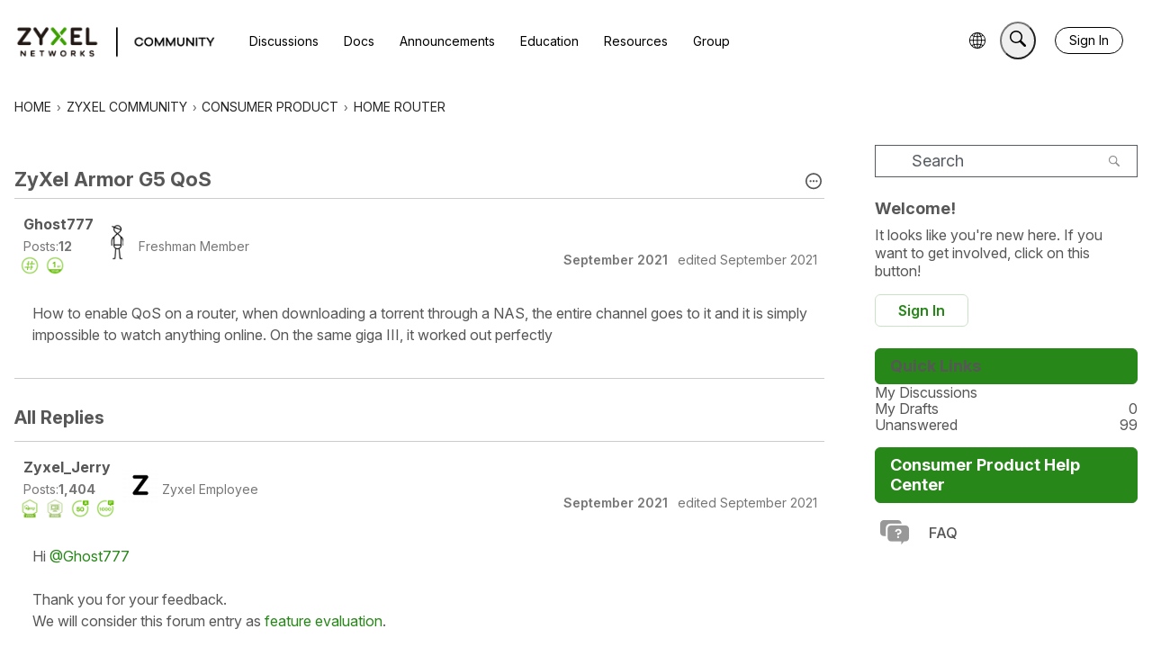

--- FILE ---
content_type: application/x-javascript
request_url: https://community.zyxel.com/dist/v2/forum/entries/addons/subcommunities/forum.Cqeap--q.min.js
body_size: -268
content:
import{c$ as e,aS as t}from"../../forum.Bx7Eoebd.min.js";const i=e;t("SubcommunitiesWidget",i,{overwrite:!0});
